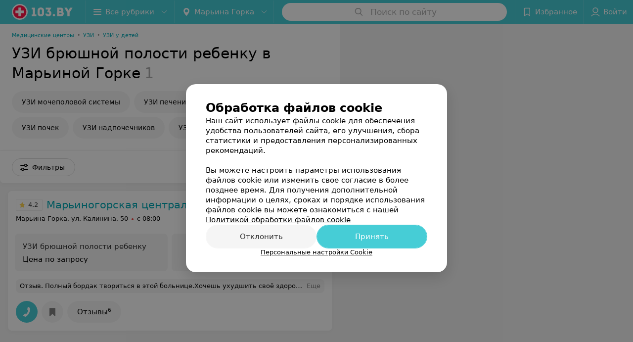

--- FILE ---
content_type: application/javascript; charset=utf-8
request_url: https://www.103.by/list/pediatriya-uzi-bryushnoj-polosti-rebenku/maryina-gorka/1_FUtX4uz-Ofh.js
body_size: 10490
content:
window.__INITIAL_STATE__ = {"mobileApp":{"showIntro":0,"defaultTheme":"black","isMobileApp":false,"currentTheme":"black","visibleToolbar":true},"rubric":{"noindex":false,"info":{"id":10175413,"url":"pediatriya-uzi-bryushnoj-polosti-rebenku","title":"УЗИ брюшной полости ребенку","hasMap":true,"locale":"ru","section":{"id":"643","url":"ultrasound","title":"УЗИ","hasTopBanner":null,"isShowPageSection":false},"hasBanner":true,"sectionId":643,"allSections":[643],"specialities":[67],"sectionBanners":[{"params":{"p1":"csjnq","p2":"fgou","puid38":"14","puid43":"1"},"isReload":true,"sectionId":643}],"showCityInTitle":true,"languageSettings":[],"reviewPlaceholder":null,"placeConnectionType":"price","showRubricFastLinks":true,"allowBannerOnCatalog":false,"personalPagePathType":"by_rubric","showRubricCitiesLinks":true,"showPersonalFooterLinks":true,"personalPagePathRubricId":"53","personalPagePathRubricUrl":"uzi","template":{"id":10175923,"title":"Стандартный шаблон","isMain":1,"rubricId":10175413,"imageSize":"small","showCities":true,"pageViewType":"default","specialities":[67],"menuBlockType":"top_rubricator","pageLogicType":"places_list_rotated","pageUrlPrefix":"list","backgroundHref":null,"rubricatorType":"icon","backgroundImage":null,"priceSheetTypes":"all","backgroundMobile":null,"isFeedUrlsShowed":false,"showCompactImage":true,"isDisplayQrButton":false,"isShowStaffRating":false,"backgroundLeftSide":null,"isShowPlacesRating":true,"showRobotsInRubric":false,"backgroundColorCode":null,"backgroundRightSide":null,"defaultSortProducts":"popularity-down","rubricatorColorCode":null,"showAsCatalogListTab":false,"defaultViewTypeProducts":"list","rubricatorTextColorCode":null,"pageSeoDefaultTemplateType":"places_list","isDisplayConsultationButton":false}},"currentFastLink":null},"showCities":true,"location":{"protocol":"https:","slashes":true,"auth":null,"host":"103.by","port":null,"hostname":"103.by","hash":null,"search":null,"query":{},"pathname":"/list/pediatriya-uzi-bryushnoj-polosti-rebenku/maryina-gorka/","path":"/list/pediatriya-uzi-bryushnoj-polosti-rebenku/maryina-gorka/","href":"https://www.103.by/list/pediatriya-uzi-bryushnoj-polosti-rebenku/maryina-gorka/","www":true,"domain":"103.by","subdomain":null,"baseURL":"https://www.103.by/list/pediatriya-uzi-bryushnoj-polosti-rebenku/maryina-gorka/","domains":["by","103"],"origin":"https://www.103.by","geo":{"city":"maryina-gorka","cityObject":{"id":365,"title":"Марьина Горка","prepositionalTitle":"Марьиной Горке","url":"maryina-gorka","isRegional":false,"latitude":53.5098,"longitude":28.1531,"zoom":13,"rubricMaps":null,"showInSelect":true,"dateTime":"2026-01-28T03:34:24+03:00"}},"rootURL":"https://www.103.by/main/maryina-gorka/","params":{"rubric":"pediatriya-uzi-bryushnoj-polosti-rebenku","city":"maryina-gorka","template":"list","controller":"list"}},"fastLinks":[],"contactsPopup":{"id":null,"open":false,"launchedFrom":null,"success":false,"worktime":[],"contacts":[],"inNetwork":false,"placesCount":0,"phones":[],"opening_info":{},"address":{}},"offersPopup":{"offers":[],"buttons":[],"phones":[],"onShowContactsPopup":null,"onBookingClick":null,"showNumberPlace":null,"onPageRedirect":null,"url":"","placeUrl":"","href":""},"breadcrumbs":[{"href":null,"text":"УЗИ","isNativeLink":false},{"href":null,"text":"УЗИ брюшной полости ребенку в Марьиной Горке","isNativeLink":false}],"pagination":{"start":1,"end":false},"listBanners":[{"id":7693,"params":{"p1":"csjnj","p2":"y","puid38":"14"},"status":true,"adaptive":["desktop"],"phoneWidth":768,"containerId":"164421875364726943","placementId":null,"showForPage":"all","tabletWidth":1000,"reloadsCount":null,"isAutoReloads":false,"reloadsInterval":null,"insertAfterPosition":5,"data":{"bt":52}},{"id":7683,"params":{"p1":"csjnm","p2":"fork","puid38":"14"},"status":true,"adaptive":["tablet","phone"],"phoneWidth":768,"containerId":"164421882787755931","placementId":null,"showForPage":"all","tabletWidth":1000,"reloadsCount":null,"isAutoReloads":false,"reloadsInterval":null,"insertAfterPosition":5,"data":{"bt":52}},{"id":7673,"params":{"p1":"csjng","p2":"fork","puid38":"14","puid43":"1"},"status":true,"adaptive":["tablet","phone"],"phoneWidth":768,"containerId":"16442186697119553","placementId":null,"showForPage":"all","tabletWidth":1000,"reloadsCount":null,"isAutoReloads":false,"reloadsInterval":null,"insertAfterPosition":3,"data":{"bt":52}}],"categoriesMenu":{"categories":[],"open":false,"pageIndex":-1,"menuLabel":"Все рубрики","selectedIndex":-1},"filters":{"filters":[{"id":2,"title":"Время работы","type":"worktime","showInFastLinks":false,"showedOptionsCount":5,"options":[{"id":"0","value":"круглосуточно","checked":false},{"id":"now","value":"работает сейчас","checked":false},{"id":"today","value":"работает сегодня","checked":false},{"id":"6","value":"с 6:00","checked":false},{"id":"7","value":"с 7:00","checked":false},{"id":"8","value":"с 8:00","checked":false},{"id":"-23","value":"до 23:00","checked":false},{"id":"-24","value":"до 24:00","checked":false},{"id":"-1","value":"до 01:00","checked":false},{"id":"-2","value":"до 02:00","checked":false},{"id":"-3","value":"до 03:00","checked":false}],"isVisible":true,"hasChecked":false},{"id":0,"type":"map","title":"Поиск по карте","isVisible":true,"options":[{"id":"on","value":"on"},{"id":"off","value":"off"}]}],"selected":[],"sorting":[],"showedFiltersCount":0,"nearbyPlacesFilter":{"isPending":false,"checked":false},"viewType":[]},"banner":{"included":true,"isOpened":true},"footer":[],"cities":[{"id":1,"title":"Минск","prepositionalTitle":"Минске","url":"minsk","isRegional":true,"latitude":53.9045,"longitude":27.5615,"zoom":11,"rubricMaps":null,"showInSelect":true,"dateTime":"2026-01-28T03:34:24+03:00","isActive":false},{"id":5,"title":"Брест","prepositionalTitle":"Бресте","url":"brest","isRegional":true,"latitude":52.1014,"longitude":23.6936,"zoom":12,"rubricMaps":null,"showInSelect":true,"dateTime":"2026-01-28T03:34:24+03:00","isActive":false},{"id":4,"title":"Витебск","prepositionalTitle":"Витебске","url":"vitebsk","isRegional":true,"latitude":55.1862,"longitude":30.2155,"zoom":12,"rubricMaps":null,"showInSelect":true,"dateTime":"2026-01-28T03:34:24+03:00","isActive":false},{"id":2,"title":"Гомель","prepositionalTitle":"Гомеле","url":"gomel","isRegional":true,"latitude":52.4205,"longitude":31.0305,"zoom":11,"rubricMaps":null,"showInSelect":true,"dateTime":"2026-01-28T03:34:24+03:00","isActive":false},{"id":3,"title":"Гродно","prepositionalTitle":"Гродно","url":"grodno","isRegional":true,"latitude":53.6739,"longitude":23.8277,"zoom":13,"rubricMaps":null,"showInSelect":true,"dateTime":"2026-01-28T03:34:24+03:00","isActive":false},{"id":251,"title":"Барановичи","prepositionalTitle":"Барановичах","url":"baranovichi","isRegional":false,"latitude":53.1313,"longitude":26.0174,"zoom":13,"rubricMaps":null,"showInSelect":true,"dateTime":"2026-01-28T03:34:24+03:00","isActive":false},{"id":352,"title":"Борисов","prepositionalTitle":"Борисове","url":"borisov","isRegional":false,"latitude":54.2362,"longitude":28.5074,"zoom":12,"rubricMaps":null,"showInSelect":true,"dateTime":"2026-01-28T03:34:24+03:00","isActive":false},{"id":15789603,"title":"Вся Беларусь","prepositionalTitle":"Беларуси","url":"belarus","isRegional":false,"latitude":53.5349,"longitude":28.0411,"zoom":7,"rubricMaps":null,"showInSelect":true,"dateTime":"2026-01-28T03:34:24+03:00","isActive":false},{"id":383,"title":"Горки","prepositionalTitle":"Горках","url":"gorki","isRegional":false,"latitude":54.2825,"longitude":30.9904,"zoom":12,"rubricMaps":null,"showInSelect":true,"dateTime":"2026-01-28T03:34:24+03:00","isActive":false},{"id":357,"title":"Жодино","prepositionalTitle":"Жодино","url":"zhodino","isRegional":false,"latitude":54.1022,"longitude":28.3219,"zoom":12,"rubricMaps":null,"showInSelect":true,"dateTime":"2026-01-28T03:34:24+03:00","isActive":false},{"id":15789547,"title":"Лесной пос.","prepositionalTitle":"Лесной пос.","url":"lesnoy","isRegional":false,"latitude":54.0003,"longitude":27.6732,"zoom":12,"rubricMaps":null,"showInSelect":true,"dateTime":"2026-01-28T03:34:24+03:00","isActive":false},{"id":365,"title":"Марьина Горка","prepositionalTitle":"Марьиной Горке","url":"maryina-gorka","isRegional":false,"latitude":53.5098,"longitude":28.1531,"zoom":13,"rubricMaps":null,"showInSelect":true,"dateTime":"2026-01-28T03:34:24+03:00","isActive":true},{"id":321,"title":"Мозырь","prepositionalTitle":"Мозыре","url":"mozyry","isRegional":false,"latitude":52.0529,"longitude":29.2382,"zoom":12,"rubricMaps":null,"showInSelect":true,"dateTime":"2026-01-28T03:34:24+03:00","isActive":false},{"id":367,"title":"Молодечно","prepositionalTitle":"Молодечно","url":"molodechno","isRegional":false,"latitude":54.3105,"longitude":26.8554,"zoom":13,"rubricMaps":null,"showInSelect":true,"dateTime":"2026-01-28T03:34:24+03:00","isActive":false},{"id":369,"title":"Несвиж","prepositionalTitle":"Несвиже","url":"nesvizh","isRegional":false,"latitude":53.2226,"longitude":26.6766,"zoom":13,"rubricMaps":null,"showInSelect":true,"dateTime":"2026-01-28T03:34:24+03:00","isActive":false},{"id":293,"title":"Новополоцк","prepositionalTitle":"Новополоцке","url":"novopolock","isRegional":false,"latitude":55.5273,"longitude":28.6015,"zoom":12,"rubricMaps":null,"showInSelect":true,"dateTime":"2026-01-28T03:34:24+03:00","isActive":false},{"id":346,"title":"Слоним","prepositionalTitle":"Слониме","url":"slonim","isRegional":false,"latitude":53.0844,"longitude":25.3412,"zoom":12,"rubricMaps":null,"showInSelect":true,"dateTime":"2026-01-28T03:34:24+03:00","isActive":false},{"id":372,"title":"Солигорск","prepositionalTitle":"Солигорске","url":"soligorsk","isRegional":false,"latitude":52.7899,"longitude":27.5224,"zoom":13,"rubricMaps":null,"showInSelect":true,"dateTime":"2026-01-28T03:34:24+03:00","isActive":false},{"id":374,"title":"Столбцы","prepositionalTitle":"Столбцах","url":"stolbcy","isRegional":false,"latitude":53.4863,"longitude":26.7452,"zoom":13,"rubricMaps":null,"showInSelect":true,"dateTime":"2026-01-28T03:34:24+03:00","isActive":false}],"places":{"items":[{"id":10214489,"type":"default","text_type":null,"title":"Марьиногорская центральная районная больница","short_title":null,"short_description":null,"url":"mcrb-8","state":"free","is_enable_comments":true,"view_info":{"type":"compact","image":null,"imageResource":{"path":"/50/af/73","width":1024,"entity":"catalog_place_photo_default","height":682,"server":"ms1","filename":"50af73ddda06dade4e77eec023bf6ad3.jpg"},"description":null,"default_page":"https://mcrb-8.103.by/rubric/uzi/?referrer_rubric_id=10175413"},"address":{"floor":null,"office":null,"street":"ул. Калинина","building":"50","description":null,"city":{"id":365,"type":"city","zoom":"13","title":"Марьина Горка","latitude":"53.5098","longitude":"28.1531","isRegional":null,"showInSelect":"1","transcription":"maryina-gorka","prepositionalTitle":"Марьиной Горке"},"market":null,"count_addresses":1,"linked_place_id":null,"hideCity":false,"officeType":null},"opening_info":{"is_open":false,"worktimes":null,"description":"с 08:00"},"adv_message":null,"buttons":[{"type":"favorites","title":"В избранное"},{"id":37233,"type":"reviews","title":"Отзывы","enableNofollow":false,"url":"https://mcrb-8.103.by#reviews","reviewsCount":"6"}],"delivery_services":null,"props":[],"phone_count":5,"driveway":{"id":10211340,"coords":[53.5193,28.1516],"showMap":true,"title":"Марьиногорская центральная районная больница"},"phones":[{"id":"90833","sort_order":"1","description":"взрослая регистратура","type":"default","hideCountryCode":false,"countryCode":"375","phoneCode":"17","phoneNumber":"1335924"},{"id":"90843","sort_order":"2","description":"детская регистратура","type":"default","hideCountryCode":false,"countryCode":"375","phoneCode":"17","phoneNumber":"1335896"},{"id":"90853","sort_order":"3","description":"приемный покой","type":"default","hideCountryCode":false,"countryCode":"375","phoneCode":"17","phoneNumber":"1335541"},{"id":"24551","sort_order":"4","description":"приёмная глав. врача","type":"default","hideCountryCode":false,"countryCode":"375","phoneCode":"17","phoneNumber":"1335442"},{"id":"24550","sort_order":"5","description":"Факс","type":"default","hideCountryCode":false,"countryCode":"375","phoneCode":"17","phoneNumber":"1360865"}],"logo":{"imageResource":{"path":"/ed/3c/77","width":300,"entity":"place_logo","height":150,"server":"ms1","filename":"ed3c77e013573b5b1ea1d7b022867924.jpg"},"url":"https://ms1.103.by/images/2bf6b96d5961e308ac8153533a4c9592/resize/w=168,h=168,q=80/place_logo/ed/3c/77/ed3c77e013573b5b1ea1d7b022867924.jpg","ratio":2,"width":92},"forms":[],"staff":[{"object":"Staff","id":50712,"last_name":"Кретов","first_name":"Андрей","middle_name":"Станиславович","url":"50712-kretov","is_approved":false,"seniority":0,"start_work_date":null,"rating":0,"status":true,"photos":[],"integrations":[],"online_consultation":{"data":{"is_online_consultation":false}},"sortOrder":0,"specialties":["Врач УЗД"],"shortDescription":"","seniorityText":"","categories":[],"degree":[],"children":[],"industries":["Медицина"],"full_name":"Кретов Андрей Станиславович","short_full_name":"Кретов А. С.","filteredPlace":{"data":[{"object":"Place","id":10214489,"title":"Марьиногорская центральная районная больница","sortOrder":1,"rating":0,"reviewsCount":0}]},"price":null,"fullUrl":"https://www.103.by/spec/50712-kretov/","isOnlineConsultation":false,"reviewsCount":0}],"integrations":[],"galleries":[{"id":37453,"title":"Галерея","countPhotos":22,"isVisible":true,"showInStream":false,"showInPlaceGallery":true,"isMain":true}],"integrations_with_services":null,"review":{"text":"Полный бордак твориться в этой больнице.Хочешь ухудшить своё здоровье,обротитесь в Марьиногорскую бальницу","reviewsCount":6},"reviewsCount":6,"photo_slider":[{"photoId":1463933,"galleryId":37453,"photo":{"notTrim":false,"pivotPoint":"middle-center","filename":"https://ms1.103.by/images/43d7bf694dce720c725a124891d38bae/resize/w%3D1200%2Ch%3D800%2Cq%3D80/place_gallery_photo/c7/c5/dd/c7c5dde3d96d8bf7346bc17bc6af8f98.jpg","width":640,"height":425},"watermark":true,"imageResource":{"entity":"place_gallery_photo","server":"ms1","path":"/c7/c5/dd","filename":"c7c5dde3d96d8bf7346bc17bc6af8f98.jpg","width":1024,"height":680},"previewFilename":"https://ms1.103.by/images/e7d85768bf1fef3e043935d10cb82825/thumb/w%3D150%2Ch%3D110%2Cq%3D80/place_gallery_photo/c7/c5/dd/c7c5dde3d96d8bf7346bc17bc6af8f98.jpg"},{"photoId":1463963,"galleryId":37453,"photo":{"notTrim":false,"pivotPoint":"middle-center","filename":"https://ms1.103.by/images/43d7bf694dce720c725a124891d38bae/resize/w%3D1200%2Ch%3D800%2Cq%3D80/place_gallery_photo/95/56/f8/9556f89d4bb0c6d56cb8c99b5749b74c.jpg","width":640,"height":480},"watermark":true,"imageResource":{"entity":"place_gallery_photo","server":"ms1","path":"/95/56/f8","filename":"9556f89d4bb0c6d56cb8c99b5749b74c.jpg","width":1024,"height":768},"previewFilename":"https://ms1.103.by/images/e7d85768bf1fef3e043935d10cb82825/thumb/w%3D150%2Ch%3D110%2Cq%3D80/place_gallery_photo/95/56/f8/9556f89d4bb0c6d56cb8c99b5749b74c.jpg"},{"photoId":1463983,"galleryId":37453,"photo":{"notTrim":false,"pivotPoint":"middle-center","filename":"https://ms1.103.by/images/43d7bf694dce720c725a124891d38bae/resize/w%3D1200%2Ch%3D800%2Cq%3D80/place_gallery_photo/53/75/b4/5375b42d3d35d4f6f2ae1a63d59ba875.jpg","width":640,"height":480},"watermark":true,"imageResource":{"entity":"place_gallery_photo","server":"ms1","path":"/53/75/b4","filename":"5375b42d3d35d4f6f2ae1a63d59ba875.jpg","width":1024,"height":768},"previewFilename":"https://ms1.103.by/images/e7d85768bf1fef3e043935d10cb82825/thumb/w%3D150%2Ch%3D110%2Cq%3D80/place_gallery_photo/53/75/b4/5375b42d3d35d4f6f2ae1a63d59ba875.jpg"},{"photoId":1463953,"galleryId":37453,"photo":{"notTrim":false,"pivotPoint":"middle-center","filename":"https://ms1.103.by/images/43d7bf694dce720c725a124891d38bae/resize/w%3D1200%2Ch%3D800%2Cq%3D80/place_gallery_photo/56/ef/a0/56efa0f9df3b9ebf4c910868bcf912cc.jpg","width":640,"height":590},"watermark":true,"imageResource":{"entity":"place_gallery_photo","server":"ms1","path":"/56/ef/a0","filename":"56efa0f9df3b9ebf4c910868bcf912cc.jpg","width":833,"height":768},"previewFilename":"https://ms1.103.by/images/e7d85768bf1fef3e043935d10cb82825/thumb/w%3D150%2Ch%3D110%2Cq%3D80/place_gallery_photo/56/ef/a0/56efa0f9df3b9ebf4c910868bcf912cc.jpg"},{"photoId":1463943,"galleryId":37453,"photo":{"notTrim":false,"pivotPoint":"middle-center","filename":"https://ms1.103.by/images/43d7bf694dce720c725a124891d38bae/resize/w%3D1200%2Ch%3D800%2Cq%3D80/place_gallery_photo/3a/5e/a6/3a5ea6ade161c672d320050f7a26d1f1.jpg","width":480,"height":640},"watermark":true,"imageResource":{"entity":"place_gallery_photo","server":"ms1","path":"/3a/5e/a6","filename":"3a5ea6ade161c672d320050f7a26d1f1.jpg","width":768,"height":1024},"previewFilename":"https://ms1.103.by/images/e7d85768bf1fef3e043935d10cb82825/thumb/w%3D150%2Ch%3D110%2Cq%3D80/place_gallery_photo/3a/5e/a6/3a5ea6ade161c672d320050f7a26d1f1.jpg"},{"photoId":1463973,"galleryId":37453,"photo":{"notTrim":false,"pivotPoint":"middle-center","filename":"https://ms1.103.by/images/43d7bf694dce720c725a124891d38bae/resize/w%3D1200%2Ch%3D800%2Cq%3D80/place_gallery_photo/7c/6e/37/7c6e376cccd09f2dae9ed8fc8ab7c96b.jpg","width":480,"height":640},"watermark":true,"imageResource":{"entity":"place_gallery_photo","server":"ms1","path":"/7c/6e/37","filename":"7c6e376cccd09f2dae9ed8fc8ab7c96b.jpg","width":768,"height":1024},"previewFilename":"https://ms1.103.by/images/e7d85768bf1fef3e043935d10cb82825/thumb/w%3D150%2Ch%3D110%2Cq%3D80/place_gallery_photo/7c/6e/37/7c6e376cccd09f2dae9ed8fc8ab7c96b.jpg"}],"exist_offers":1,"placeRating":4.2,"offers":[{"id":675597,"place_id":10214489,"title":"УЗИ брюшной полости ребенку","description":null,"category_id":23516,"url":null,"sheet_id":1100,"category_sort_order":19,"status":true,"photos":[],"categories":{"data":[{"id":23516,"title":"Услуги","parent_id":null,"main_rubric_id":null,"description":""}]},"integrations":{"data":[]},"booking_form":{"data":{"place_id":10214489,"is_show_record_form":true}},"online_consultation":{"data":{"is_online_consultation":false}},"interval_info":{"data":{"is_interval_exists":false}},"priceWithDiscount":null,"isIntervalExists":false,"currencyShortTitle":null,"price":null,"priceText":"Цена по запросу","discountPriceText":null,"discount":null,"discountDateEnd":null,"isSameDomain":true,"pricingURL":"https://mcrb-8.103.by/pricing/1100/23516/#offersContent","prefix":"Цена по запросу","symbol":null,"priceTextWithoutPrecision":"Цена по запросу","discountPriceTextWithoutPrecision":null,"isOnlineConsultation":false}],"delivery":{},"hasIntegrations":false,"showButtonAllAddresses":false,"shortTitle":null,"inNetwork":false,"placeUrl":"https://mcrb-8.103.by","isSameDomain":true,"href":"https://mcrb-8.103.by/rubric/uzi/?referrer_rubric_id=10175413","isPS":true,"offersViewType":"default"}],"placeIds":[],"rotationCycleNumber":18750,"premiumPlacesCount":0,"count":1,"offset":0,"searchArea":{},"networks":[],"staffLimit":5},"promoPlace":null,"promo":{"list":[],"uuid":"7cw8jMPK8Y"},"page":{"name":"catalog","showCookiesNotification":true,"flags":{"isMobileApp":false,"isIOS":false,"isAndroid":false,"isIPhoneX":false,"isLog":false,"isError":false,"isFast":false,"isTest":false,"isCache":false,"isMark":false,"isFeature":false,"isToprubricator":false,"isCatalog":false,"isSvg":false,"isScript":false,"isMetrika":false},"groupNetworks":false,"placeConnectionType":"price","title":"УЗИ брюшной полости ребенку","url":"pediatriya-uzi-bryushnoj-polosti-rebenku","sectionTitle":"УЗИ","sectionUrl":"ultrasound","isShowPageSection":false,"hasMap":true,"personalPagePathType":"by_rubric","template":{"id":10175923,"title":"Стандартный шаблон","isMain":1,"rubricId":10175413,"imageSize":"small","showCities":true,"pageViewType":"default","specialities":[67],"menuBlockType":"top_rubricator","pageLogicType":"places_list_rotated","pageUrlPrefix":"list","backgroundHref":null,"rubricatorType":"icon","backgroundImage":null,"priceSheetTypes":"all","backgroundMobile":null,"isFeedUrlsShowed":false,"showCompactImage":true,"isDisplayQrButton":false,"isShowStaffRating":false,"backgroundLeftSide":null,"isShowPlacesRating":true,"showRobotsInRubric":false,"backgroundColorCode":null,"backgroundRightSide":null,"defaultSortProducts":"popularity-down","rubricatorColorCode":null,"showAsCatalogListTab":false,"defaultViewTypeProducts":"list","rubricatorTextColorCode":null,"pageSeoDefaultTemplateType":"places_list","isDisplayConsultationButton":false},"rubricId":10175413,"cityId":365,"sectionId":643,"allSections":[643]},"tabs":[],"seo":{"id":"16783","h1":"УЗИ брюшной полости ребенку в Марьиной Горке","title":"УЗИ брюшной полости ребенку в Марьиной Горке – цены, отзывы","keywords":null,"description":"УЗИ брюшной полости ребенку в Марьиной Горке: сравните цены на 103.by. Отзывы клиентов, адреса заведений на карте города.","text":"","textSeo":"","textTable":"","shortTitle":"УЗИ брюшной полости ребенку","useShortTitle":false},"map":{"markers":[],"cards":[],"zoom":13,"minZoom":5,"maxZoom":18,"coords":[],"userPosition":null,"activePlace":{"id":null,"uuid":0,"status":null},"bounds":null,"isFullScreen":false,"enableSearch":true,"isLargeUpScreenSize":false,"positionOnceUpdated":false,"resetOptions":false,"hasVisiblePoints":false,"rotationCycleNumber":0,"rubricId":null},"ui":{"Sidebar":{"filter":{"isOpened":false},"gdsRubricator":{"isOpened":false}},"Pagination":{"isLoading":false},"ItemsList":{"isLoading":false}},"i18n":{"lang":"ru","links":[],"userLang":null},"search":{"categories":[],"results":[],"history":[],"placeholder":"Поиск по сайту","isContentLoaded":false,"totalCount":0,"uuid":"y8hO2wlQ09","isOpen":false,"showCategories":true,"redirect":true,"__value__":"","initialValue":"","__value_was_changed__":false},"forms":{},"apiKey":{"key":"bee53bc3982c73ce23900270baab9e25","timestamp":1769560465},"header":{"fixedNodes":[],"topOffset":0,"title":{"isOutside":false,"text":""}},"relinkingBlocks":{"rubrics":{"title":"Вам будет интересно","items":[]},"countries":{"title":"УЗИ брюшной полости ребенку в других городах","items":[]},"geoFastLinks":{"title":"Вам будет интересно","items":[]},"sectionsGeoFastLinks":{"title":"Смотрите также","items":[]}},"topRubricator":{"breadCrumbs":[{"id":70733,"icon":null,"imageBg":null,"max_depth_displayed":5,"has_link":true,"url":"https://www.103.by/cat/med/medicinskie-centry/maryina-gorka/","params":{"type":"Catalog_Rubric","params":{"pageUrlPrefix":"cat","cityUrl":"maryina-gorka","sectionUrl":"med","rubricUrl":"medicinskie-centry"}},"isSameDomain":true,"title":"Медицинские центры","shortTitle":"","childs":null,"type":"catalogPlaceRubric","isCurrentCategory":false,"isNativeLink":true,"href":"https://www.103.by/cat/med/medicinskie-centry/maryina-gorka/","text":"Медицинские центры","nodeId":70733},{"id":110393,"icon":"https://static.103.by/images/common/tree/b46b93304fd2a78d4e143f786774b344.svg","imageBg":null,"max_depth_displayed":5,"has_link":false,"url":null,"params":null,"isSameDomain":false,"title":"Направления (услуги)","shortTitle":"","childs":null,"type":"none","isCurrentCategory":false,"isNativeLink":true,"href":null,"text":"Направления (услуги)","nodeId":110393},{"id":85003,"icon":null,"imageBg":null,"max_depth_displayed":5,"has_link":true,"url":"https://www.103.by/cat/medcentry/uzi/maryina-gorka/","params":{"type":"Catalog_Rubric","params":{"pageUrlPrefix":"cat","cityUrl":"maryina-gorka","sectionUrl":"medcentry","rubricUrl":"uzi"}},"isSameDomain":true,"title":"УЗИ","shortTitle":"","childs":null,"type":"catalogPlaceRubric","isCurrentCategory":false,"isNativeLink":true,"href":"https://www.103.by/cat/medcentry/uzi/maryina-gorka/","text":"УЗИ","nodeId":85003},{"id":85463,"icon":null,"imageBg":null,"max_depth_displayed":5,"has_link":true,"url":"https://www.103.by/list/pediatriya-uzi-u-detej/maryina-gorka/","params":{"type":"Catalog_Rubric","params":{"pageUrlPrefix":"list","cityUrl":"maryina-gorka","sectionUrl":"ultrasound","rubricUrl":"pediatriya-uzi-u-detej"}},"isSameDomain":true,"title":"УЗИ у детей","shortTitle":"","childs":null,"type":"catalogPlaceRubric","isCurrentCategory":false,"isNativeLink":true,"href":"https://www.103.by/list/pediatriya-uzi-u-detej/maryina-gorka/","text":"УЗИ у детей","nodeId":85463}],"items":[{"id":85513,"icon":null,"imageBg":null,"max_depth_displayed":5,"has_link":true,"url":"https://www.103.by/list/pediatriya-uzi-organov-mochepolovoj-sistemy-u-rebenka/maryina-gorka/","params":{"type":"Catalog_Rubric","params":{"pageUrlPrefix":"list","cityUrl":"maryina-gorka","sectionUrl":"ultrasound","rubricUrl":"pediatriya-uzi-organov-mochepolovoj-sistemy-u-rebenka"}},"isSameDomain":true,"title":"УЗИ мочеполовой системы","shortTitle":"","childs":[],"type":"catalogPlaceRubric"},{"id":85603,"icon":null,"imageBg":null,"max_depth_displayed":5,"has_link":true,"url":"https://www.103.by/list/pediatriya-uzi-pecheni-rebenku/maryina-gorka/","params":{"type":"Catalog_Rubric","params":{"pageUrlPrefix":"list","cityUrl":"maryina-gorka","sectionUrl":"ultrasound","rubricUrl":"pediatriya-uzi-pecheni-rebenku"}},"isSameDomain":true,"title":"УЗИ печени","shortTitle":"","childs":[],"type":"catalogPlaceRubric"},{"id":85613,"icon":null,"imageBg":null,"max_depth_displayed":5,"has_link":true,"url":"https://www.103.by/list/pediatriya-uzi-bryushnoj-polosti-rebenku/maryina-gorka/","params":{"type":"Catalog_Rubric","params":{"pageUrlPrefix":"list","cityUrl":"maryina-gorka","sectionUrl":"ultrasound","rubricUrl":"pediatriya-uzi-bryushnoj-polosti-rebenku"}},"isSameDomain":true,"title":"УЗИ брюшной полости","shortTitle":"","childs":[],"type":"catalogPlaceRubric"},{"id":85623,"icon":null,"imageBg":null,"max_depth_displayed":5,"has_link":true,"url":"https://www.103.by/list/pediatriya-uzi-pochek-rebenku/maryina-gorka/","params":{"type":"Catalog_Rubric","params":{"pageUrlPrefix":"list","cityUrl":"maryina-gorka","sectionUrl":"ultrasound","rubricUrl":"pediatriya-uzi-pochek-rebenku"}},"isSameDomain":true,"title":"УЗИ почек","shortTitle":"","childs":[],"type":"catalogPlaceRubric"},{"id":85633,"icon":null,"imageBg":null,"max_depth_displayed":5,"has_link":true,"url":"https://www.103.by/list/pediatriya-uzi-nadpochechnikov-rebenku/maryina-gorka/","params":{"type":"Catalog_Rubric","params":{"pageUrlPrefix":"list","cityUrl":"maryina-gorka","sectionUrl":"ultrasound","rubricUrl":"pediatriya-uzi-nadpochechnikov-rebenku"}},"isSameDomain":true,"title":"УЗИ надпочечников","shortTitle":"","childs":[],"type":"catalogPlaceRubric"},{"id":85473,"icon":null,"imageBg":null,"max_depth_displayed":5,"has_link":true,"url":"https://www.103.by/list/pediatriya-uzi-zhelchnogo-puzyrya-rebenku/maryina-gorka/","params":{"type":"Catalog_Rubric","params":{"pageUrlPrefix":"list","cityUrl":"maryina-gorka","sectionUrl":"ultrasound","rubricUrl":"pediatriya-uzi-zhelchnogo-puzyrya-rebenku"}},"isSameDomain":true,"title":"УЗИ желчного пузыря","shortTitle":"","childs":[],"type":"catalogPlaceRubric"},{"id":85593,"icon":null,"imageBg":null,"max_depth_displayed":5,"has_link":true,"url":"https://www.103.by/list/pediatriya-uzi-podzheludochnoj-zhelezy-rebenku/maryina-gorka/","params":{"type":"Catalog_Rubric","params":{"pageUrlPrefix":"list","cityUrl":"maryina-gorka","sectionUrl":"ultrasound","rubricUrl":"pediatriya-uzi-podzheludochnoj-zhelezy-rebenku"}},"isSameDomain":true,"title":"УЗИ поджелудочной железы","shortTitle":"","childs":[],"type":"catalogPlaceRubric"},{"id":85523,"icon":null,"imageBg":null,"max_depth_displayed":5,"has_link":true,"url":"https://www.103.by/list/pediatriya-uzi-selezenki-rebenku/maryina-gorka/","params":{"type":"Catalog_Rubric","params":{"pageUrlPrefix":"list","cityUrl":"maryina-gorka","sectionUrl":"ultrasound","rubricUrl":"pediatriya-uzi-selezenki-rebenku"}},"isSameDomain":true,"title":"УЗИ селезенки","shortTitle":"","childs":[],"type":"catalogPlaceRubric"},{"id":85533,"icon":null,"imageBg":null,"max_depth_displayed":5,"has_link":true,"url":"https://www.103.by/list/pediatriya-uzi-serdca-rebenku/maryina-gorka/","params":{"type":"Catalog_Rubric","params":{"pageUrlPrefix":"list","cityUrl":"maryina-gorka","sectionUrl":"ultrasound","rubricUrl":"pediatriya-uzi-serdca-rebenku"}},"isSameDomain":true,"title":"УЗИ сердца","shortTitle":"","childs":[],"type":"catalogPlaceRubric"},{"id":134673,"icon":null,"imageBg":null,"max_depth_displayed":5,"has_link":true,"url":"https://www.103.by/list/pediatriya-uzi-serdca-i-sosudov-u-rebenka/maryina-gorka/","params":{"type":"Catalog_Rubric","params":{"pageUrlPrefix":"list","cityUrl":"maryina-gorka","sectionUrl":"ultrasound","rubricUrl":"pediatriya-uzi-serdca-i-sosudov-u-rebenka"}},"isSameDomain":true,"title":"УЗИ сердца и сосудов","shortTitle":"","childs":[],"type":"catalogPlaceRubric"},{"id":85573,"icon":null,"imageBg":null,"max_depth_displayed":5,"has_link":true,"url":"https://www.103.by/list/pediatriya-uzi-shhitovidnoj-zhelezy-rebenku/maryina-gorka/","params":{"type":"Catalog_Rubric","params":{"pageUrlPrefix":"list","cityUrl":"maryina-gorka","sectionUrl":"ultrasound","rubricUrl":"pediatriya-uzi-shhitovidnoj-zhelezy-rebenku"}},"isSameDomain":true,"title":"УЗИ щитовидной железы","shortTitle":"","childs":[],"type":"catalogPlaceRubric"}],"dynamicItems":[{"id":70733,"title":"Медицинские центры","short_title":null,"special_project_header":null,"icon":null,"type":"catalogPlaceRubric","has_link":true,"max_depth_displayed":5,"child_count":4,"item":{"title":"Медицинские центры","url":"medicinskie-centry","section":{"id":7,"title":"Поликлиники и больницы","url":"med"},"template":{"id":2,"url":"cat","page_logic_type":"places_list_rotated","title":"Стандартный шаблон"}},"description":null,"child":[110393],"url":"https://www.103.by/cat/med/medicinskie-centry/maryina-gorka/","params":{"type":"Catalog_Rubric","params":{"pageUrlPrefix":"cat","cityUrl":"maryina-gorka","sectionUrl":"med","rubricUrl":"medicinskie-centry"}},"imageBg":null,"removedChildCount":3,"parentId":null,"sortOrder":0},{"id":110393,"title":"Направления (услуги)","short_title":null,"special_project_header":null,"icon":"https://static.103.by/images/common/tree/b46b93304fd2a78d4e143f786774b344.svg","type":"none","has_link":false,"max_depth_displayed":5,"child_count":45,"item":null,"description":null,"child":[85003],"url":null,"params":null,"imageBg":null,"removedChildCount":44,"parentId":70733,"sortOrder":1},{"id":85003,"title":"УЗИ","short_title":null,"special_project_header":null,"icon":null,"type":"catalogPlaceRubric","has_link":true,"max_depth_displayed":5,"child_count":21,"item":{"title":"УЗИ","url":"uzi","section":{"id":11,"title":"Медцентры","url":"medcentry"},"template":{"id":53,"url":"cat","page_logic_type":"places_list_rotated","title":"Стандартный шаблон"}},"description":null,"child":[85463],"url":"https://www.103.by/cat/medcentry/uzi/maryina-gorka/","params":{"type":"Catalog_Rubric","params":{"pageUrlPrefix":"cat","cityUrl":"maryina-gorka","sectionUrl":"medcentry","rubricUrl":"uzi"}},"imageBg":null,"removedChildCount":20,"parentId":110393,"sortOrder":2},{"id":85463,"title":"УЗИ у детей","short_title":null,"special_project_header":null,"icon":null,"type":"catalogPlaceRubric","has_link":true,"max_depth_displayed":5,"child_count":22,"item":{"title":"УЗИ у детей","url":"pediatriya-uzi-u-detej","section":{"id":643,"title":"УЗИ","url":"ultrasound"},"template":{"id":10191413,"url":"list","page_logic_type":"places_list_rotated","title":"Стандартный шаблон"}},"description":null,"child":[85513,85603,85613,85623,85633,85473,85593,85523,85533,134673,85573],"url":"https://www.103.by/list/pediatriya-uzi-u-detej/maryina-gorka/","params":{"type":"Catalog_Rubric","params":{"pageUrlPrefix":"list","cityUrl":"maryina-gorka","sectionUrl":"ultrasound","rubricUrl":"pediatriya-uzi-u-detej"}},"imageBg":null,"removedChildCount":11,"parentId":85003,"sortOrder":3},{"id":85513,"title":"УЗИ мочеполовой системы","short_title":null,"special_project_header":null,"icon":null,"type":"catalogPlaceRubric","has_link":true,"max_depth_displayed":5,"child_count":0,"item":{"title":"УЗИ органов мочеполовой системы у ребенка","url":"pediatriya-uzi-organov-mochepolovoj-sistemy-u-rebenka","section":{"id":643,"title":"УЗИ","url":"ultrasound"},"template":{"id":10175983,"url":"list","page_logic_type":"places_list_rotated","title":"Стандартный шаблон"}},"description":null,"childs":null,"child":[],"url":"https://www.103.by/list/pediatriya-uzi-organov-mochepolovoj-sistemy-u-rebenka/maryina-gorka/","params":{"type":"Catalog_Rubric","params":{"pageUrlPrefix":"list","cityUrl":"maryina-gorka","sectionUrl":"ultrasound","rubricUrl":"pediatriya-uzi-organov-mochepolovoj-sistemy-u-rebenka"}},"imageBg":null,"removedChildCount":0,"parentId":85463,"sortOrder":4},{"id":85603,"title":"УЗИ печени","short_title":null,"special_project_header":null,"icon":null,"type":"catalogPlaceRubric","has_link":true,"max_depth_displayed":5,"child_count":0,"item":{"title":"УЗИ печени ребенку","url":"pediatriya-uzi-pecheni-rebenku","section":{"id":643,"title":"УЗИ","url":"ultrasound"},"template":{"id":10175953,"url":"list","page_logic_type":"places_list_rotated","title":"Стандартный шаблон"}},"description":null,"childs":null,"child":[],"url":"https://www.103.by/list/pediatriya-uzi-pecheni-rebenku/maryina-gorka/","params":{"type":"Catalog_Rubric","params":{"pageUrlPrefix":"list","cityUrl":"maryina-gorka","sectionUrl":"ultrasound","rubricUrl":"pediatriya-uzi-pecheni-rebenku"}},"imageBg":null,"removedChildCount":0,"parentId":85463,"sortOrder":5},{"id":85613,"title":"УЗИ брюшной полости","short_title":null,"special_project_header":null,"icon":null,"type":"catalogPlaceRubric","has_link":true,"max_depth_displayed":5,"child_count":0,"item":{"title":"УЗИ брюшной полости ребенку","url":"pediatriya-uzi-bryushnoj-polosti-rebenku","section":{"id":643,"title":"УЗИ","url":"ultrasound"},"template":{"id":10175923,"url":"list","page_logic_type":"places_list_rotated","title":"Стандартный шаблон"}},"description":null,"childs":null,"child":[],"url":"https://www.103.by/list/pediatriya-uzi-bryushnoj-polosti-rebenku/maryina-gorka/","params":{"type":"Catalog_Rubric","params":{"pageUrlPrefix":"list","cityUrl":"maryina-gorka","sectionUrl":"ultrasound","rubricUrl":"pediatriya-uzi-bryushnoj-polosti-rebenku"}},"imageBg":null,"removedChildCount":0,"parentId":85463,"sortOrder":6,"isLast":true},{"id":85623,"title":"УЗИ почек","short_title":null,"special_project_header":null,"icon":null,"type":"catalogPlaceRubric","has_link":true,"max_depth_displayed":5,"child_count":0,"item":{"title":"УЗИ почек ребенку","url":"pediatriya-uzi-pochek-rebenku","section":{"id":643,"title":"УЗИ","url":"ultrasound"},"template":{"id":10176023,"url":"list","page_logic_type":"places_list_rotated","title":"Стандартный шаблон"}},"description":null,"childs":null,"child":[],"url":"https://www.103.by/list/pediatriya-uzi-pochek-rebenku/maryina-gorka/","params":{"type":"Catalog_Rubric","params":{"pageUrlPrefix":"list","cityUrl":"maryina-gorka","sectionUrl":"ultrasound","rubricUrl":"pediatriya-uzi-pochek-rebenku"}},"imageBg":null,"removedChildCount":0,"parentId":85463,"sortOrder":7},{"id":85633,"title":"УЗИ надпочечников","short_title":null,"special_project_header":null,"icon":null,"type":"catalogPlaceRubric","has_link":true,"max_depth_displayed":5,"child_count":0,"item":{"title":"УЗИ надпочечников ребенку","url":"pediatriya-uzi-nadpochechnikov-rebenku","section":{"id":643,"title":"УЗИ","url":"ultrasound"},"template":{"id":10175843,"url":"list","page_logic_type":"places_list_rotated","title":"Стандартный шаблон"}},"description":null,"childs":null,"child":[],"url":"https://www.103.by/list/pediatriya-uzi-nadpochechnikov-rebenku/maryina-gorka/","params":{"type":"Catalog_Rubric","params":{"pageUrlPrefix":"list","cityUrl":"maryina-gorka","sectionUrl":"ultrasound","rubricUrl":"pediatriya-uzi-nadpochechnikov-rebenku"}},"imageBg":null,"removedChildCount":0,"parentId":85463,"sortOrder":8},{"id":85473,"title":"УЗИ желчного пузыря","short_title":null,"special_project_header":null,"icon":null,"type":"catalogPlaceRubric","has_link":true,"max_depth_displayed":5,"child_count":0,"item":{"title":"УЗИ желчного пузыря ребенку","url":"pediatriya-uzi-zhelchnogo-puzyrya-rebenku","section":{"id":643,"title":"УЗИ","url":"ultrasound"},"template":{"id":10175943,"url":"list","page_logic_type":"places_list_rotated","title":"Стандартный шаблон"}},"description":null,"childs":null,"child":[],"url":"https://www.103.by/list/pediatriya-uzi-zhelchnogo-puzyrya-rebenku/maryina-gorka/","params":{"type":"Catalog_Rubric","params":{"pageUrlPrefix":"list","cityUrl":"maryina-gorka","sectionUrl":"ultrasound","rubricUrl":"pediatriya-uzi-zhelchnogo-puzyrya-rebenku"}},"imageBg":null,"removedChildCount":0,"parentId":85463,"sortOrder":9},{"id":85593,"title":"УЗИ поджелудочной железы","short_title":null,"special_project_header":null,"icon":null,"type":"catalogPlaceRubric","has_link":true,"max_depth_displayed":5,"child_count":0,"item":{"title":"УЗИ поджелудочной железы ребенку","url":"pediatriya-uzi-podzheludochnoj-zhelezy-rebenku","section":{"id":643,"title":"УЗИ","url":"ultrasound"},"template":{"id":10175963,"url":"list","page_logic_type":"places_list_rotated","title":"Стандартный шаблон"}},"description":null,"childs":null,"child":[],"url":"https://www.103.by/list/pediatriya-uzi-podzheludochnoj-zhelezy-rebenku/maryina-gorka/","params":{"type":"Catalog_Rubric","params":{"pageUrlPrefix":"list","cityUrl":"maryina-gorka","sectionUrl":"ultrasound","rubricUrl":"pediatriya-uzi-podzheludochnoj-zhelezy-rebenku"}},"imageBg":null,"removedChildCount":0,"parentId":85463,"sortOrder":10},{"id":85523,"title":"УЗИ селезенки","short_title":null,"special_project_header":null,"icon":null,"type":"catalogPlaceRubric","has_link":true,"max_depth_displayed":5,"child_count":0,"item":{"title":"УЗИ селезенки ребенку","url":"pediatriya-uzi-selezenki-rebenku","section":{"id":643,"title":"УЗИ","url":"ultrasound"},"template":{"id":10175973,"url":"list","page_logic_type":"places_list_rotated","title":"Стандартный шаблон"}},"description":null,"childs":null,"child":[],"url":"https://www.103.by/list/pediatriya-uzi-selezenki-rebenku/maryina-gorka/","params":{"type":"Catalog_Rubric","params":{"pageUrlPrefix":"list","cityUrl":"maryina-gorka","sectionUrl":"ultrasound","rubricUrl":"pediatriya-uzi-selezenki-rebenku"}},"imageBg":null,"removedChildCount":0,"parentId":85463,"sortOrder":11},{"id":85533,"title":"УЗИ сердца","short_title":null,"special_project_header":null,"icon":null,"type":"catalogPlaceRubric","has_link":true,"max_depth_displayed":5,"child_count":0,"item":{"title":"УЗИ сердца ребенку","url":"pediatriya-uzi-serdca-rebenku","section":{"id":643,"title":"УЗИ","url":"ultrasound"},"template":{"id":10176093,"url":"list","page_logic_type":"places_list_rotated","title":"Стандартный шаблон"}},"description":null,"childs":null,"child":[],"url":"https://www.103.by/list/pediatriya-uzi-serdca-rebenku/maryina-gorka/","params":{"type":"Catalog_Rubric","params":{"pageUrlPrefix":"list","cityUrl":"maryina-gorka","sectionUrl":"ultrasound","rubricUrl":"pediatriya-uzi-serdca-rebenku"}},"imageBg":null,"removedChildCount":0,"parentId":85463,"sortOrder":12},{"id":134673,"title":"УЗИ сердца и сосудов","short_title":null,"special_project_header":null,"icon":null,"type":"catalogPlaceRubric","has_link":true,"max_depth_displayed":5,"child_count":0,"item":{"title":"УЗИ сердца и сосудов у ребенка","url":"pediatriya-uzi-serdca-i-sosudov-u-rebenka","section":{"id":643,"title":"УЗИ","url":"ultrasound"},"template":{"id":10176033,"url":"list","page_logic_type":"places_list_rotated","title":"Стандартный шаблон"}},"description":null,"childs":null,"child":[],"url":"https://www.103.by/list/pediatriya-uzi-serdca-i-sosudov-u-rebenka/maryina-gorka/","params":{"type":"Catalog_Rubric","params":{"pageUrlPrefix":"list","cityUrl":"maryina-gorka","sectionUrl":"ultrasound","rubricUrl":"pediatriya-uzi-serdca-i-sosudov-u-rebenka"}},"imageBg":null,"removedChildCount":0,"parentId":85463,"sortOrder":13},{"id":85573,"title":"УЗИ щитовидной железы","short_title":null,"special_project_header":null,"icon":null,"type":"catalogPlaceRubric","has_link":true,"max_depth_displayed":5,"child_count":0,"item":{"title":"УЗИ щитовидной железы ребенку","url":"pediatriya-uzi-shhitovidnoj-zhelezy-rebenku","section":{"id":643,"title":"УЗИ","url":"ultrasound"},"template":{"id":10175893,"url":"list","page_logic_type":"places_list_rotated","title":"Стандартный шаблон"}},"description":null,"childs":null,"child":[],"url":"https://www.103.by/list/pediatriya-uzi-shhitovidnoj-zhelezy-rebenku/maryina-gorka/","params":{"type":"Catalog_Rubric","params":{"pageUrlPrefix":"list","cityUrl":"maryina-gorka","sectionUrl":"ultrasound","rubricUrl":"pediatriya-uzi-shhitovidnoj-zhelezy-rebenku"}},"imageBg":null,"removedChildCount":0,"parentId":85463,"sortOrder":14}],"viewType":"icon","activeNodeId":85613,"openNodeId":null,"loading":false,"isBackStep":false,"specialHeader":null,"selectedNode":{"id":85613,"title":"УЗИ брюшной полости","short_title":null,"special_project_header":null,"icon":null,"type":"catalogPlaceRubric","has_link":true,"max_depth_displayed":5,"child_count":0,"item":{"title":"УЗИ брюшной полости ребенку","url":"pediatriya-uzi-bryushnoj-polosti-rebenku","section":{"id":643,"title":"УЗИ","url":"ultrasound"},"template":{"id":10175923,"url":"list","page_logic_type":"places_list_rotated","title":"Стандартный шаблон"}},"description":null,"childs":null,"child":[],"url":"https://www.103.by/list/pediatriya-uzi-bryushnoj-polosti-rebenku/maryina-gorka/","params":{"type":"Catalog_Rubric","params":{"pageUrlPrefix":"list","cityUrl":"maryina-gorka","sectionUrl":"ultrasound","rubricUrl":"pediatriya-uzi-bryushnoj-polosti-rebenku"}},"imageBg":null,"removedChildCount":0,"parentId":85463,"sortOrder":6,"isLast":true}},"gdsRubricator":{"id":null,"items":[]},"rubricator":{"items":[],"activeNodeId":null,"loading":false,"selectedNode":{"title":"Выберите услугу"},"isBackStep":false,"openRubricatorFirstLevel":false,"dates":{},"rubricUrl":"pediatriya-uzi-bryushnoj-polosti-rebenku"},"toast":{"items":[]},"gallery":{"galleryPhotos":[],"title":"","startIndex":0,"placeHref":"","placeUrl":"","placeId":0},"searchBooking":{},"favorites":{"place":[],"drug":[]},"userInfo":{"user":{"permissionsAreSet":false,"authorized":false,"roles":[],"places":[],"networks":[],"loginPopup":{"open":false,"url":"","type":""},"loginURL":"https://www.103.by/auth/login/","timezoneOffset":0}},"goods":{"items":[],"count":0,"topProducts":{"count":0,"topSellersIds":[]}},"settings":{},"profile":{"favoritePlaces":{"items":[],"isLoaded":false,"lazyPlaces":[],"count":0,"endScroll":false},"booking":{"actual":{"items":[],"total":0},"isLoaded":false,"active":{"dataState":"loading","is_owner":false},"showMoreLoading":false},"records":{"actual":{"items":[],"total":0,"isLoading":false},"archived":{"items":[],"total":0},"filtered":{"items":[],"total":0,"isLoading":false},"isLoaded":false,"searchValue":""}},"geolocation":{"userPosition":{},"status":"","errorCode":0},"sellerInfo":{},"labMap":{"hash":"0fcbdf23bfae6bf5a6c705be36b1ffe3"},"brandingSearch":[],"abTestInfo":[],"deliveriesPopup":{"open":false,"deliveryServices":[],"foodButtons":[],"name":""},"customBanner":null,"cookiesPopup":{"isOpenPopupCookies":false,"isClosed":false,"status":"default","checkboxGroup":[{"id":0,"text":"Функциональные/технические файлы cookie","description":"Используются для обеспечения функционирования сайта, например, сохранение настроек пользователя, поддержка аутентификации, обеспечение безопасности и конфиденциальности данных, управление сессией пользователя и предоставление технической поддержки. Данный тип файлов является обязательным и не подлежит отключению.","label":"technical","disabled":true,"checked":true,"isOpen":false},{"id":1,"text":"Аналитические файлы cookie","description":"Используются для оценки активности пользователя на сайте и анализа сведений о взаимодействия с ним, что помогает улучшать производительность сайта и делать его более удобным для использования. Данный тип файлов анонимизируется (обезличивается) и не содержит персональные данные пользователей.","label":"analytics","checked":false,"isOpen":false},{"id":2,"text":"Рекламные/маркетинговые файлы cookie","description":"Используются для целей маркетинга и улучшения качества рекламы, создавая профиль интересов пользователя и предлагая рекламу, которая наиболее соответствует его предпочтениям.","label":"advertising","checked":false,"isOpen":false}]}}